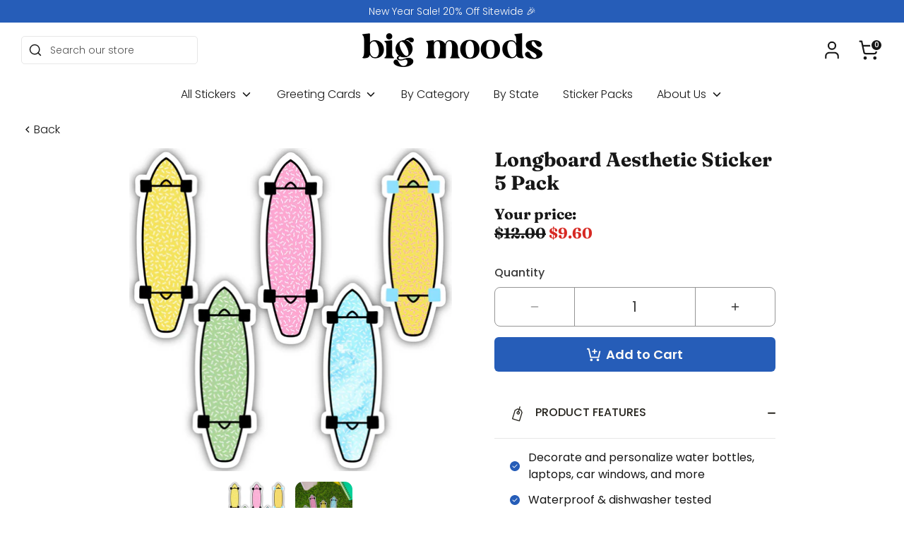

--- FILE ---
content_type: text/html; charset=utf-8
request_url: https://bigmoods.com/apps/reviews/products?url=https:/bigmoods.com/products/longboard-aesthetic-sticker-5-pack
body_size: 957
content:
 [ { "@context": "http://schema.org",  "@type": "Product",  "@id": "https://bigmoods.com/products/longboard-aesthetic-sticker-5-pack#product_sp_schemaplus", "mainEntityOfPage": { "@type": "WebPage", "@id": "https://bigmoods.com/products/longboard-aesthetic-sticker-5-pack#webpage_sp_schemaplus", "sdDatePublished": "2026-01-29T08:57-0500", "sdPublisher": { "@context": "http://schema.org", "@type": "Organization", "@id": "https://schemaplus.io", "name": "SchemaPlus App" } }, "additionalProperty": [    { "@type": "PropertyValue", "name" : "Tags", "value": [  "Imagery",  "Matte White",  "Multicolor",  "spo-cs-disabled",  "spo-default",  "spo-disabled",  "spo-notify-me-disabled"  ] }   ,{"@type": "PropertyValue", "name" : "Title", "value": [  "Default Title"  ] }   ],     "brand": { "@type": "Brand", "name": "0001",  "url": "https://bigmoods.com/collections/vendors?q=0001"  },  "category":"Sticker Pack", "color": "", "depth":"", "height":"", "itemCondition":"http://schema.org/NewCondition", "logo":"", "manufacturer":"", "material": "", "model":"",  "offers": { "@type": "Offer", "@id": "6584864538759",   "availability": "http://schema.org/InStock",    "inventoryLevel": { "@type": "QuantitativeValue", "value": "-3" },    "price" : 9.6, "priceSpecification": [ { "@type": "UnitPriceSpecification", "price": 9.6, "priceCurrency": "USD" }  ],      "priceCurrency": "USD", "description": "USD-960-$9.60-$9.60 USD-9.60", "priceValidUntil": "2030-12-21",    "shippingDetails": [  { "@type": "OfferShippingDetails", "shippingRate": { "@type": "MonetaryAmount",    "currency": "USD" }, "shippingDestination": { "@type": "DefinedRegion", "addressCountry": [  ] }, "deliveryTime": { "@type": "ShippingDeliveryTime", "handlingTime": { "@type": "QuantitativeValue", "minValue": "", "maxValue": "", "unitCode": "DAY" }, "transitTime": { "@type": "QuantitativeValue", "minValue": "", "maxValue": "", "unitCode": "DAY" } }  }  ],   "seller": { "@type": "Organization", "name": "Big Moods", "@id": "https://bigmoods.com#organization_sp_schemaplus" } },     "productID":"6584864538759",  "productionDate":"", "purchaseDate":"", "releaseDate":"",  "review": [   ],   "sku": "BM-0001-2865, BM-0001-2866, BM-0001-2867, BM-0001-2868, BM-0001-2869",   "mpn": 39410613551239,  "weight": { "@type": "QuantitativeValue", "unitCode": "LBR", "value": "0.2" }, "width":"",    "description": "\nLongboard Aesthetic Sticker 5 Pack. Great to decorate water bottles, laptops, phone cases, coolers, car windows, journals, notebooks, planners, bikes, skateboards, kayaks, and more!\nDetails:\n\nMade in the U.S.A.\nHigh quality and durable vinyl, indoor and outdoor use\nWaterproof and weather resistant\n\nWe are committed to donated $1,000 a year to the mental health awareness charity active minds!",  "image": [      "https:\/\/bigmoods.com\/cdn\/shop\/products\/639.jpg?v=1762443556\u0026width=600"    ,"https:\/\/bigmoods.com\/cdn\/shop\/products\/untitled_artwork18.jpg?v=1667710690\u0026width=600"      ,"https:\/\/bigmoods.com\/cdn\/shop\/products\/639.jpg?v=1762443556\u0026width=600"    ], "name": "Longboard Aesthetic Sticker 5 Pack", "url": "https://bigmoods.com/products/longboard-aesthetic-sticker-5-pack" }      ,{ "@context": "http://schema.org", "@type": "BreadcrumbList", "name": "Big Moods Breadcrumbs Schema by SchemaPlus", "itemListElement": [  { "@type": "ListItem", "position": 1, "item": { "@id": "https://bigmoods.com/collections", "name": "Products" } }, { "@type": "ListItem", "position": 2, "item": { "@id": "https://bigmoods.com/collections/aesthetic-stickers", "name": "Aesthetic Stickers" } },  { "@type": "ListItem", "position": 3, "item": { "@id": "https://bigmoods.com/products/longboard-aesthetic-sticker-5-pack#breadcrumb_sp_schemaplus", "name": "Longboard Aesthetic Sticker 5 Pack" } } ] }  ]

--- FILE ---
content_type: text/javascript; charset=utf-8
request_url: https://pixel.quikly.com/embed/js
body_size: -152
content:
var script = document.createElement('script');
script.src = "https://cdn.quikly.com/packs/js/runtime~embed-9f21b8da7fbd81d78675.js";
script.defer = true;
document.head.appendChild(script);

var script = document.createElement('script');
script.src = "https://cdn.quikly.com/packs/js/embed~01e7b97c-95da277af4dc7a454276.chunk.js";
script.defer = true;
document.head.appendChild(script);


--- FILE ---
content_type: text/javascript; charset=utf-8
request_url: https://bigmoods.com/products/longboard-aesthetic-sticker-5-pack.js
body_size: 1062
content:
{"id":6584864538759,"title":"Longboard Aesthetic Sticker 5 Pack","handle":"longboard-aesthetic-sticker-5-pack","description":"\u003cmeta charset=\"utf-8\"\u003e\n\u003cp data-mce-fragment=\"1\"\u003eLongboard Aesthetic Sticker 5 Pack. Great to decorate water bottles, laptops, phone cases, coolers, car windows, journals, notebooks, planners, bikes, skateboards, kayaks, and more!\u003cspan data-mce-fragment=\"1\"\u003e\u003c\/span\u003e\u003c\/p\u003e\n\u003cp data-mce-fragment=\"1\"\u003e\u003cstrong data-mce-fragment=\"1\"\u003eDetails:\u003c\/strong\u003e\u003cbr data-mce-fragment=\"1\"\u003e\u003c\/p\u003e\n\u003cul data-mce-fragment=\"1\"\u003e\n\u003cli data-mce-fragment=\"1\"\u003eMade in the U.S.A.\u003c\/li\u003e\n\u003cli data-mce-fragment=\"1\"\u003eHigh quality and durable vinyl, indoor and outdoor use\u003c\/li\u003e\n\u003cli data-mce-fragment=\"1\"\u003eWaterproof and weather resistant\u003c\/li\u003e\n\u003c\/ul\u003e\n\u003cp data-mce-fragment=\"1\"\u003eWe are committed to donated $1,000 a year to the mental health awareness charity\u003cspan data-mce-fragment=\"1\"\u003e \u003c\/span\u003e\u003ca href=\"https:\/\/bigmoods.com\/pages\/mental-health-awareness\" data-mce-fragment=\"1\" data-mce-href=\"https:\/\/bigmoods.com\/pages\/mental-health-awareness\"\u003eactive minds\u003c\/a\u003e!\u003c\/p\u003e","published_at":"2021-06-15T11:27:54-04:00","created_at":"2021-06-04T10:45:09-04:00","vendor":"0001","type":"Sticker Pack","tags":["Imagery","Matte White","Multicolor","spo-cs-disabled","spo-default","spo-disabled","spo-notify-me-disabled"],"price":960,"price_min":960,"price_max":960,"available":true,"price_varies":false,"compare_at_price":1200,"compare_at_price_min":1200,"compare_at_price_max":1200,"compare_at_price_varies":false,"variants":[{"id":39410613551239,"title":"Default Title","option1":"Default Title","option2":null,"option3":null,"sku":"BM-0001-2865, BM-0001-2866, BM-0001-2867, BM-0001-2868, BM-0001-2869","requires_shipping":true,"taxable":true,"featured_image":null,"available":true,"name":"Longboard Aesthetic Sticker 5 Pack","public_title":null,"options":["Default Title"],"price":960,"weight":6,"compare_at_price":1200,"inventory_management":null,"barcode":"","requires_selling_plan":false,"selling_plan_allocations":[]}],"images":["\/\/cdn.shopify.com\/s\/files\/1\/0039\/7849\/4067\/products\/639.jpg?v=1762443556","\/\/cdn.shopify.com\/s\/files\/1\/0039\/7849\/4067\/products\/untitled_artwork18.jpg?v=1667710690"],"featured_image":"\/\/cdn.shopify.com\/s\/files\/1\/0039\/7849\/4067\/products\/639.jpg?v=1762443556","options":[{"name":"Title","position":1,"values":["Default Title"]}],"url":"\/products\/longboard-aesthetic-sticker-5-pack","media":[{"alt":null,"id":20469923807367,"position":1,"preview_image":{"aspect_ratio":1.0,"height":2048,"width":2048,"src":"https:\/\/cdn.shopify.com\/s\/files\/1\/0039\/7849\/4067\/products\/639.jpg?v=1762443556"},"aspect_ratio":1.0,"height":2048,"media_type":"image","src":"https:\/\/cdn.shopify.com\/s\/files\/1\/0039\/7849\/4067\/products\/639.jpg?v=1762443556","width":2048},{"alt":null,"id":20494093058183,"position":2,"preview_image":{"aspect_ratio":1.0,"height":2662,"width":2663,"src":"https:\/\/cdn.shopify.com\/s\/files\/1\/0039\/7849\/4067\/products\/untitled_artwork18.jpg?v=1667710690"},"aspect_ratio":1.0,"height":2662,"media_type":"image","src":"https:\/\/cdn.shopify.com\/s\/files\/1\/0039\/7849\/4067\/products\/untitled_artwork18.jpg?v=1667710690","width":2663}],"requires_selling_plan":false,"selling_plan_groups":[]}

--- FILE ---
content_type: image/svg+xml
request_url: https://bigmoods.com/cdn/shop/files/exp-03-free-shipping-icon.svg?v=9558585911266372397
body_size: 2669
content:
<svg xmlns="http://www.w3.org/2000/svg" fill="none" viewBox="0 0 44 28" height="28" width="44">
<g id="Group 4">
<path fill="#030303" d="M3.34986 20.4643C2.36291 20.506 1.44036 20.5044 0.58222 20.4592C0.500432 20.4545 0.420766 20.4321 0.34881 20.3936C0.276855 20.3551 0.214353 20.3013 0.165694 20.2362C0.0218339 20.0441 -0.0283475 19.8536 0.0151451 19.6648C0.105476 19.2605 0.358065 19.0584 0.772917 19.0584H8.17502C8.33259 19.0583 8.48389 19.1197 8.59648 19.2293C8.70906 19.339 8.77395 19.4881 8.77723 19.6448L8.77974 19.7676C8.79145 20.2538 8.55475 20.496 8.06964 20.4943L5.13389 20.4868C5.07701 20.4868 5.04356 20.5144 5.03352 20.5695L4.77256 21.8827C4.76253 21.9311 4.7826 21.9553 4.83279 21.9553L8.51879 21.9503C8.60243 21.9503 8.66599 21.9144 8.70948 21.8426C9.10761 21.1526 9.61781 20.5704 10.2401 20.0959C12.5485 18.3391 16.0865 18.7451 16.9095 21.8351C16.9313 21.9153 16.9831 21.9553 17.0651 21.9553L29.5182 21.9503C29.5491 21.9503 29.579 21.9395 29.6028 21.9199C29.6266 21.9002 29.6428 21.8729 29.6487 21.8426L30.5244 16.828C30.6047 16.3753 30.874 16.1397 31.3323 16.1213C31.4076 16.118 31.4787 16.1347 31.5456 16.1714C31.8885 16.3619 32.0265 16.6501 31.9596 17.036L31.1241 21.8025C31.1124 21.8676 31.1366 21.9153 31.1968 21.9453C31.2219 21.9587 31.2487 21.9587 31.2771 21.9453C31.3056 21.932 31.3281 21.9111 31.3449 21.8827C31.9688 20.7616 32.8345 19.9605 33.9419 19.4794C36.2503 18.477 38.8699 19.2513 39.5524 21.8326C39.5742 21.9111 39.626 21.9503 39.708 21.9503L41.2085 21.9579C41.3038 21.9579 41.3607 21.9102 41.3791 21.815L41.8534 19.1937C41.8801 19.0484 41.8199 18.9832 41.6727 18.9982C40.792 19.096 39.9012 18.8028 39.5148 17.9783C39.156 17.2139 39.442 15.9108 39.6503 15.1014C39.6833 14.9718 39.7589 14.857 39.8648 14.7752C39.9708 14.6935 40.101 14.6495 40.2349 14.6503H42.1545C42.6178 14.6503 42.704 14.4707 42.4129 14.1115C42.3109 13.9845 42.2055 13.8534 42.0968 13.718C41.8023 13.3521 41.4209 13.1692 40.9526 13.1692H32.7676C32.6589 13.1692 32.5995 13.2227 32.5894 13.3296L32.5468 13.7456C32.4983 14.205 32.2499 14.489 31.8015 14.5976C31.7263 14.616 31.6569 14.616 31.5933 14.5976C31.1734 14.474 31.0036 14.1833 31.0839 13.7255C31.7648 9.81948 32.4799 5.7714 33.2293 1.58131C33.2322 1.56516 33.2315 1.54857 33.2272 1.53269C33.2229 1.51681 33.215 1.50203 33.2043 1.48939C33.1935 1.47674 33.1801 1.46653 33.1649 1.45946C33.1497 1.4524 33.1332 1.44866 33.1164 1.44849H8.53635C8.49467 1.44849 8.45427 1.46328 8.42218 1.4903C8.39009 1.51731 8.36833 1.55484 8.36071 1.59635C7.65479 5.57426 6.95138 9.57472 6.25048 13.5977C6.20364 13.8701 6.12251 14.1299 6.00709 14.3771C5.97028 14.454 5.91257 14.5083 5.83395 14.54C5.42495 14.7029 4.77006 14.6227 4.77256 14.0463C4.77424 13.7022 4.80184 13.3856 4.85537 13.0965C5.53285 9.41266 6.19444 5.64192 6.84014 1.7843C7.01327 0.761841 7.49754 0.00251279 8.58653 0.00251279C16.3951 0.00251279 24.6537 0.00167691 33.3623 6.22614e-06C34.3158 -0.00249981 34.8226 0.751816 34.6595 1.7016C34.596 2.07751 34.5382 2.43838 34.4864 2.78421C34.468 2.9045 34.519 2.96464 34.6394 2.96464C36.155 2.96798 37.7232 2.96548 39.3442 2.95712C41.7254 2.94459 42.3351 4.82913 41.8283 6.78384C41.758 7.0595 41.5941 7.22657 41.3365 7.28504C41.2411 7.30676 41.1968 7.36691 41.2035 7.46548L41.4895 11.5779C41.4931 11.635 41.5146 11.6897 41.5509 11.7345C41.5873 11.7794 41.6368 11.8122 41.6928 11.8285C42.924 12.181 43.6709 12.9361 43.9335 14.0939C44.0556 14.6269 44.0096 15.453 43.7955 16.5724C43.3789 18.7577 43.0059 20.8585 42.6764 22.8751C42.6532 23.0165 42.5803 23.1451 42.4709 23.2378C42.3615 23.3305 42.2227 23.3814 42.0792 23.3813L39.8184 23.3788C39.7063 23.3771 39.6394 23.4306 39.6177 23.5392C39.2747 25.1931 38.3547 26.4211 36.8576 27.223C34.6796 28.3908 31.9621 27.8395 31.0061 25.4011C30.7853 24.8398 30.7243 24.2258 30.823 23.5592C30.8414 23.4406 30.7895 23.3813 30.6674 23.3813L17.1278 23.3788C17.0375 23.3788 16.9831 23.423 16.9647 23.5116C16.6352 25.1121 15.757 26.3292 14.3301 27.1629C13.1106 27.8746 11.319 28.06 10.0971 27.3934C8.66181 26.6099 8.01109 25.3226 8.14492 23.5316C8.15328 23.4297 8.1056 23.3788 8.00189 23.3788C6.91792 23.3855 5.76537 23.3871 4.54423 23.3838C2.90824 23.3813 3.33982 21.6346 3.52299 20.6647C3.54975 20.5244 3.49204 20.4576 3.34986 20.4643ZM40.4683 5.04214C40.2742 4.60776 39.9397 4.39057 39.4646 4.39057L34.248 4.39559C34.2258 4.39538 34.2042 4.40337 34.1871 4.41808C34.1701 4.4328 34.1588 4.45327 34.1552 4.47578L33.9695 5.78643C33.9684 5.79683 33.9695 5.80735 33.9727 5.81726C33.9759 5.82717 33.9811 5.83624 33.988 5.84385C33.9949 5.85146 34.0034 5.85744 34.0127 5.86137C34.0221 5.8653 34.0322 5.86709 34.0423 5.86663C36.058 5.83488 38.0896 5.83572 40.1371 5.86913C40.6055 5.87582 40.7426 5.66197 40.5486 5.22759C40.5419 5.21088 40.5151 5.14907 40.4683 5.04214ZM33.7637 7.28504C33.7442 7.28472 33.7251 7.29133 33.7099 7.30372C33.6948 7.31611 33.6845 7.33346 33.6809 7.3527L32.9131 11.6505C32.9109 11.6624 32.9114 11.6746 32.9144 11.6862C32.9174 11.6979 32.9229 11.7087 32.9305 11.718C32.9382 11.7274 32.9478 11.7349 32.9586 11.7401C32.9695 11.7453 32.9814 11.7481 32.9934 11.7483L39.974 11.7458C39.9853 11.7458 39.9965 11.7435 40.0069 11.739C40.0173 11.7346 40.0266 11.728 40.0344 11.7198C40.0421 11.7116 40.0481 11.7019 40.052 11.6913C40.0558 11.6806 40.0575 11.6693 40.0568 11.6581L39.7356 7.36273C39.7343 7.34168 39.725 7.32191 39.7096 7.30747C39.6943 7.29302 39.6739 7.285 39.6528 7.28504H33.7637ZM42.3365 16.183C42.3373 16.1745 42.3363 16.1659 42.3337 16.1577C42.3312 16.1495 42.327 16.142 42.3215 16.1354C42.316 16.1289 42.3092 16.1234 42.3016 16.1195C42.294 16.1155 42.2857 16.1131 42.2772 16.1124L40.9974 16.0006C40.9801 15.9991 40.963 16.0045 40.9498 16.0156C40.9365 16.0267 40.9282 16.0426 40.9267 16.0598L40.8082 17.4129C40.8074 17.4214 40.8084 17.43 40.8109 17.4382C40.8135 17.4463 40.8177 17.4539 40.8232 17.4605C40.8287 17.467 40.8354 17.4724 40.843 17.4764C40.8506 17.4803 40.8589 17.4827 40.8675 17.4835L42.1473 17.5953C42.1645 17.5968 42.1816 17.5914 42.1949 17.5803C42.2082 17.5692 42.2165 17.5533 42.218 17.5361L42.3365 16.183ZM15.0061 21.2278C14.7737 20.9728 14.4808 20.7772 14.1441 20.6524C13.8074 20.5276 13.4335 20.476 13.0437 20.5004C12.654 20.5249 12.256 20.625 11.8725 20.795C11.4891 20.9651 11.1277 21.2017 10.8089 21.4914C10.1651 22.0765 9.73409 22.8423 9.61074 23.6203C9.4874 24.3983 9.68179 25.1248 10.1512 25.64C10.3836 25.8951 10.6765 26.0906 11.0132 26.2154C11.3499 26.3402 11.7238 26.3919 12.1136 26.3674C12.5033 26.3429 12.9013 26.2428 13.2848 26.0728C13.6682 25.9027 14.0297 25.6661 14.3484 25.3764C14.9922 24.7913 15.4232 24.0256 15.5466 23.2475C15.6699 22.4695 15.4755 21.743 15.0061 21.2278ZM37.6413 21.2186C37.4069 20.964 37.1124 20.7692 36.7746 20.6453C36.4368 20.5214 36.0623 20.4708 35.6726 20.4965C35.2828 20.5222 34.8854 20.6236 34.503 20.795C34.1207 20.9663 33.7608 21.2042 33.4441 21.4951C33.1273 21.7861 32.8598 22.1243 32.6568 22.4905C32.4539 22.8567 32.3195 23.2437 32.2612 23.6295C32.203 24.0152 32.2221 24.3921 32.3174 24.7387C32.4128 25.0852 32.5825 25.3946 32.8169 25.6492C33.0513 25.9038 33.3458 26.0987 33.6836 26.2225C34.0214 26.3464 34.3959 26.397 34.7856 26.3713C35.1754 26.3456 35.5728 26.2442 35.9552 26.0729C36.3375 25.9015 36.6974 25.6636 37.0141 25.3727C37.3309 25.0818 37.5984 24.7435 37.8014 24.3773C38.0043 24.0111 38.1388 23.6241 38.197 23.2383C38.2552 22.8526 38.2361 22.4757 38.1408 22.1291C38.0454 21.7826 37.8757 21.4732 37.6413 21.2186Z" id="Vector"></path>
<path fill="#030303" d="M25.4558 14.6028L8.76464 14.6003C8.38659 14.6003 8.16745 14.414 8.10723 14.0415C8.08883 13.9262 8.08799 13.8101 8.10472 13.6931C8.12584 13.5482 8.19835 13.4157 8.30896 13.3199C8.41957 13.2242 8.56086 13.1716 8.70693 13.1719L25.8372 13.1694C26.1015 13.1694 26.1249 13.0942 25.9074 12.9438C25.6046 12.7367 25.3144 12.4919 25.0367 12.2096C24.3793 11.5404 25.3529 10.5681 26.0831 11.2021C26.8408 11.8587 27.5827 12.5003 28.3087 13.1268C28.5228 13.3139 28.6868 13.5419 28.8005 13.8109C28.8373 13.9011 28.8331 13.9905 28.788 14.0791C28.6441 14.3581 28.4367 14.5844 28.1657 14.7582C27.1838 15.3897 26.2035 16.0338 25.2249 16.6903C25.1141 16.7653 24.9823 16.803 24.8485 16.7981C24.509 16.7881 24.2831 16.697 24.1711 16.5249C23.9017 16.1156 23.9712 15.7756 24.3793 15.505L25.5034 14.7607C25.6624 14.6554 25.6465 14.6028 25.4558 14.6028Z" id="Vector_2"></path>
<path fill="#030303" d="M15.4769 16.1213H2.66C2.30385 16.1213 2.01514 16.4097 2.01514 16.7654V16.9157C2.01514 17.2714 2.30385 17.5598 2.66 17.5598H15.4769C15.8331 17.5598 16.1218 17.2714 16.1218 16.9157V16.7654C16.1218 16.4097 15.8331 16.1213 15.4769 16.1213Z" id="Vector_3"></path>
<path fill="#030303" d="M27.8494 19.0583H19.0572C18.6761 19.0583 18.3672 19.3669 18.3672 19.7475V19.8026C18.3672 20.1833 18.6761 20.4918 19.0572 20.4918H27.8494C28.2305 20.4918 28.5394 20.1833 28.5394 19.8026V19.7475C28.5394 19.3669 28.2305 19.0583 27.8494 19.0583Z" id="Vector_4"></path>
<path fill="#030303" d="M13.4894 24.4825C14.1294 23.9308 14.2414 23.0131 13.7398 22.4326C13.2381 21.8522 12.3127 21.8289 11.6728 22.3805C11.0329 22.9322 10.9208 23.8499 11.4225 24.4304C11.9241 25.0108 12.8495 25.0341 13.4894 24.4825Z" id="Vector_5"></path>
<path fill="#030303" d="M36.2017 24.4449C36.8108 23.8635 36.8715 22.9396 36.3373 22.3812C35.803 21.8229 34.8762 21.8415 34.267 22.4229C33.6579 23.0043 33.5971 23.9282 34.1314 24.4866C34.6656 25.0449 35.5925 25.0262 36.2017 24.4449Z" id="Vector_6"></path>
</g>
</svg>


--- FILE ---
content_type: text/json
request_url: https://conf.config-security.com/model
body_size: 85
content:
{"title":"recommendation AI model (keras)","structure":"release_id=0x67:52:37:6b:3a:2f:74:74:53:36:56:2d:73:4d:7e:3d:79:42:60:7d:6b:50:45:57:29:57:23:24:56;keras;zec9hk8mydzagq43o2yp3iaskjrfq3c49ok52oke2o7xyqb77qztqhta9u0dqe78mq2cxc0p","weights":"../weights/6752376b.h5","biases":"../biases/6752376b.h5"}